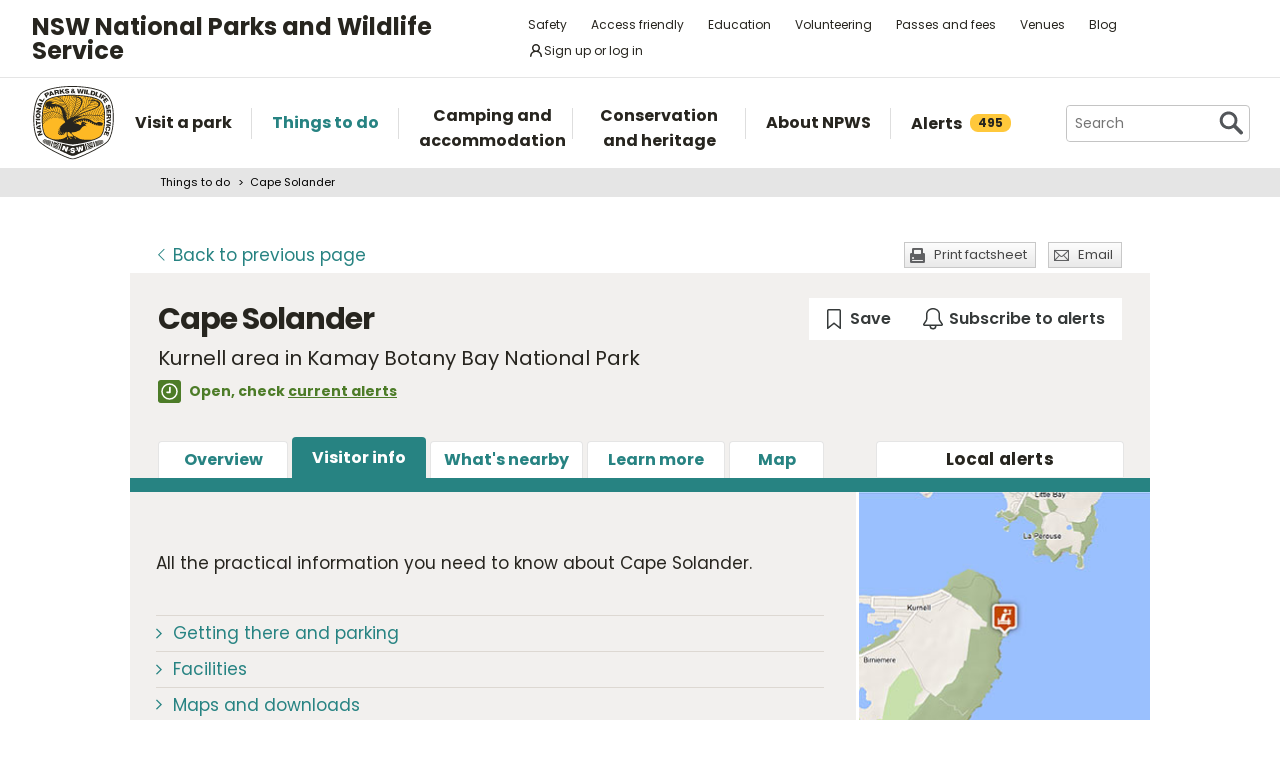

--- FILE ---
content_type: text/html; charset=utf-8
request_url: https://www.google.com/recaptcha/api2/anchor?ar=1&k=6LdAt48qAAAAANhCWh5h5qtiFDnxLjUiLFCu7QoJ&co=aHR0cHM6Ly93d3cubmF0aW9uYWxwYXJrcy5uc3cuZ292LmF1OjQ0Mw..&hl=en&v=PoyoqOPhxBO7pBk68S4YbpHZ&size=normal&anchor-ms=20000&execute-ms=30000&cb=xkligs19ceac
body_size: 49434
content:
<!DOCTYPE HTML><html dir="ltr" lang="en"><head><meta http-equiv="Content-Type" content="text/html; charset=UTF-8">
<meta http-equiv="X-UA-Compatible" content="IE=edge">
<title>reCAPTCHA</title>
<style type="text/css">
/* cyrillic-ext */
@font-face {
  font-family: 'Roboto';
  font-style: normal;
  font-weight: 400;
  font-stretch: 100%;
  src: url(//fonts.gstatic.com/s/roboto/v48/KFO7CnqEu92Fr1ME7kSn66aGLdTylUAMa3GUBHMdazTgWw.woff2) format('woff2');
  unicode-range: U+0460-052F, U+1C80-1C8A, U+20B4, U+2DE0-2DFF, U+A640-A69F, U+FE2E-FE2F;
}
/* cyrillic */
@font-face {
  font-family: 'Roboto';
  font-style: normal;
  font-weight: 400;
  font-stretch: 100%;
  src: url(//fonts.gstatic.com/s/roboto/v48/KFO7CnqEu92Fr1ME7kSn66aGLdTylUAMa3iUBHMdazTgWw.woff2) format('woff2');
  unicode-range: U+0301, U+0400-045F, U+0490-0491, U+04B0-04B1, U+2116;
}
/* greek-ext */
@font-face {
  font-family: 'Roboto';
  font-style: normal;
  font-weight: 400;
  font-stretch: 100%;
  src: url(//fonts.gstatic.com/s/roboto/v48/KFO7CnqEu92Fr1ME7kSn66aGLdTylUAMa3CUBHMdazTgWw.woff2) format('woff2');
  unicode-range: U+1F00-1FFF;
}
/* greek */
@font-face {
  font-family: 'Roboto';
  font-style: normal;
  font-weight: 400;
  font-stretch: 100%;
  src: url(//fonts.gstatic.com/s/roboto/v48/KFO7CnqEu92Fr1ME7kSn66aGLdTylUAMa3-UBHMdazTgWw.woff2) format('woff2');
  unicode-range: U+0370-0377, U+037A-037F, U+0384-038A, U+038C, U+038E-03A1, U+03A3-03FF;
}
/* math */
@font-face {
  font-family: 'Roboto';
  font-style: normal;
  font-weight: 400;
  font-stretch: 100%;
  src: url(//fonts.gstatic.com/s/roboto/v48/KFO7CnqEu92Fr1ME7kSn66aGLdTylUAMawCUBHMdazTgWw.woff2) format('woff2');
  unicode-range: U+0302-0303, U+0305, U+0307-0308, U+0310, U+0312, U+0315, U+031A, U+0326-0327, U+032C, U+032F-0330, U+0332-0333, U+0338, U+033A, U+0346, U+034D, U+0391-03A1, U+03A3-03A9, U+03B1-03C9, U+03D1, U+03D5-03D6, U+03F0-03F1, U+03F4-03F5, U+2016-2017, U+2034-2038, U+203C, U+2040, U+2043, U+2047, U+2050, U+2057, U+205F, U+2070-2071, U+2074-208E, U+2090-209C, U+20D0-20DC, U+20E1, U+20E5-20EF, U+2100-2112, U+2114-2115, U+2117-2121, U+2123-214F, U+2190, U+2192, U+2194-21AE, U+21B0-21E5, U+21F1-21F2, U+21F4-2211, U+2213-2214, U+2216-22FF, U+2308-230B, U+2310, U+2319, U+231C-2321, U+2336-237A, U+237C, U+2395, U+239B-23B7, U+23D0, U+23DC-23E1, U+2474-2475, U+25AF, U+25B3, U+25B7, U+25BD, U+25C1, U+25CA, U+25CC, U+25FB, U+266D-266F, U+27C0-27FF, U+2900-2AFF, U+2B0E-2B11, U+2B30-2B4C, U+2BFE, U+3030, U+FF5B, U+FF5D, U+1D400-1D7FF, U+1EE00-1EEFF;
}
/* symbols */
@font-face {
  font-family: 'Roboto';
  font-style: normal;
  font-weight: 400;
  font-stretch: 100%;
  src: url(//fonts.gstatic.com/s/roboto/v48/KFO7CnqEu92Fr1ME7kSn66aGLdTylUAMaxKUBHMdazTgWw.woff2) format('woff2');
  unicode-range: U+0001-000C, U+000E-001F, U+007F-009F, U+20DD-20E0, U+20E2-20E4, U+2150-218F, U+2190, U+2192, U+2194-2199, U+21AF, U+21E6-21F0, U+21F3, U+2218-2219, U+2299, U+22C4-22C6, U+2300-243F, U+2440-244A, U+2460-24FF, U+25A0-27BF, U+2800-28FF, U+2921-2922, U+2981, U+29BF, U+29EB, U+2B00-2BFF, U+4DC0-4DFF, U+FFF9-FFFB, U+10140-1018E, U+10190-1019C, U+101A0, U+101D0-101FD, U+102E0-102FB, U+10E60-10E7E, U+1D2C0-1D2D3, U+1D2E0-1D37F, U+1F000-1F0FF, U+1F100-1F1AD, U+1F1E6-1F1FF, U+1F30D-1F30F, U+1F315, U+1F31C, U+1F31E, U+1F320-1F32C, U+1F336, U+1F378, U+1F37D, U+1F382, U+1F393-1F39F, U+1F3A7-1F3A8, U+1F3AC-1F3AF, U+1F3C2, U+1F3C4-1F3C6, U+1F3CA-1F3CE, U+1F3D4-1F3E0, U+1F3ED, U+1F3F1-1F3F3, U+1F3F5-1F3F7, U+1F408, U+1F415, U+1F41F, U+1F426, U+1F43F, U+1F441-1F442, U+1F444, U+1F446-1F449, U+1F44C-1F44E, U+1F453, U+1F46A, U+1F47D, U+1F4A3, U+1F4B0, U+1F4B3, U+1F4B9, U+1F4BB, U+1F4BF, U+1F4C8-1F4CB, U+1F4D6, U+1F4DA, U+1F4DF, U+1F4E3-1F4E6, U+1F4EA-1F4ED, U+1F4F7, U+1F4F9-1F4FB, U+1F4FD-1F4FE, U+1F503, U+1F507-1F50B, U+1F50D, U+1F512-1F513, U+1F53E-1F54A, U+1F54F-1F5FA, U+1F610, U+1F650-1F67F, U+1F687, U+1F68D, U+1F691, U+1F694, U+1F698, U+1F6AD, U+1F6B2, U+1F6B9-1F6BA, U+1F6BC, U+1F6C6-1F6CF, U+1F6D3-1F6D7, U+1F6E0-1F6EA, U+1F6F0-1F6F3, U+1F6F7-1F6FC, U+1F700-1F7FF, U+1F800-1F80B, U+1F810-1F847, U+1F850-1F859, U+1F860-1F887, U+1F890-1F8AD, U+1F8B0-1F8BB, U+1F8C0-1F8C1, U+1F900-1F90B, U+1F93B, U+1F946, U+1F984, U+1F996, U+1F9E9, U+1FA00-1FA6F, U+1FA70-1FA7C, U+1FA80-1FA89, U+1FA8F-1FAC6, U+1FACE-1FADC, U+1FADF-1FAE9, U+1FAF0-1FAF8, U+1FB00-1FBFF;
}
/* vietnamese */
@font-face {
  font-family: 'Roboto';
  font-style: normal;
  font-weight: 400;
  font-stretch: 100%;
  src: url(//fonts.gstatic.com/s/roboto/v48/KFO7CnqEu92Fr1ME7kSn66aGLdTylUAMa3OUBHMdazTgWw.woff2) format('woff2');
  unicode-range: U+0102-0103, U+0110-0111, U+0128-0129, U+0168-0169, U+01A0-01A1, U+01AF-01B0, U+0300-0301, U+0303-0304, U+0308-0309, U+0323, U+0329, U+1EA0-1EF9, U+20AB;
}
/* latin-ext */
@font-face {
  font-family: 'Roboto';
  font-style: normal;
  font-weight: 400;
  font-stretch: 100%;
  src: url(//fonts.gstatic.com/s/roboto/v48/KFO7CnqEu92Fr1ME7kSn66aGLdTylUAMa3KUBHMdazTgWw.woff2) format('woff2');
  unicode-range: U+0100-02BA, U+02BD-02C5, U+02C7-02CC, U+02CE-02D7, U+02DD-02FF, U+0304, U+0308, U+0329, U+1D00-1DBF, U+1E00-1E9F, U+1EF2-1EFF, U+2020, U+20A0-20AB, U+20AD-20C0, U+2113, U+2C60-2C7F, U+A720-A7FF;
}
/* latin */
@font-face {
  font-family: 'Roboto';
  font-style: normal;
  font-weight: 400;
  font-stretch: 100%;
  src: url(//fonts.gstatic.com/s/roboto/v48/KFO7CnqEu92Fr1ME7kSn66aGLdTylUAMa3yUBHMdazQ.woff2) format('woff2');
  unicode-range: U+0000-00FF, U+0131, U+0152-0153, U+02BB-02BC, U+02C6, U+02DA, U+02DC, U+0304, U+0308, U+0329, U+2000-206F, U+20AC, U+2122, U+2191, U+2193, U+2212, U+2215, U+FEFF, U+FFFD;
}
/* cyrillic-ext */
@font-face {
  font-family: 'Roboto';
  font-style: normal;
  font-weight: 500;
  font-stretch: 100%;
  src: url(//fonts.gstatic.com/s/roboto/v48/KFO7CnqEu92Fr1ME7kSn66aGLdTylUAMa3GUBHMdazTgWw.woff2) format('woff2');
  unicode-range: U+0460-052F, U+1C80-1C8A, U+20B4, U+2DE0-2DFF, U+A640-A69F, U+FE2E-FE2F;
}
/* cyrillic */
@font-face {
  font-family: 'Roboto';
  font-style: normal;
  font-weight: 500;
  font-stretch: 100%;
  src: url(//fonts.gstatic.com/s/roboto/v48/KFO7CnqEu92Fr1ME7kSn66aGLdTylUAMa3iUBHMdazTgWw.woff2) format('woff2');
  unicode-range: U+0301, U+0400-045F, U+0490-0491, U+04B0-04B1, U+2116;
}
/* greek-ext */
@font-face {
  font-family: 'Roboto';
  font-style: normal;
  font-weight: 500;
  font-stretch: 100%;
  src: url(//fonts.gstatic.com/s/roboto/v48/KFO7CnqEu92Fr1ME7kSn66aGLdTylUAMa3CUBHMdazTgWw.woff2) format('woff2');
  unicode-range: U+1F00-1FFF;
}
/* greek */
@font-face {
  font-family: 'Roboto';
  font-style: normal;
  font-weight: 500;
  font-stretch: 100%;
  src: url(//fonts.gstatic.com/s/roboto/v48/KFO7CnqEu92Fr1ME7kSn66aGLdTylUAMa3-UBHMdazTgWw.woff2) format('woff2');
  unicode-range: U+0370-0377, U+037A-037F, U+0384-038A, U+038C, U+038E-03A1, U+03A3-03FF;
}
/* math */
@font-face {
  font-family: 'Roboto';
  font-style: normal;
  font-weight: 500;
  font-stretch: 100%;
  src: url(//fonts.gstatic.com/s/roboto/v48/KFO7CnqEu92Fr1ME7kSn66aGLdTylUAMawCUBHMdazTgWw.woff2) format('woff2');
  unicode-range: U+0302-0303, U+0305, U+0307-0308, U+0310, U+0312, U+0315, U+031A, U+0326-0327, U+032C, U+032F-0330, U+0332-0333, U+0338, U+033A, U+0346, U+034D, U+0391-03A1, U+03A3-03A9, U+03B1-03C9, U+03D1, U+03D5-03D6, U+03F0-03F1, U+03F4-03F5, U+2016-2017, U+2034-2038, U+203C, U+2040, U+2043, U+2047, U+2050, U+2057, U+205F, U+2070-2071, U+2074-208E, U+2090-209C, U+20D0-20DC, U+20E1, U+20E5-20EF, U+2100-2112, U+2114-2115, U+2117-2121, U+2123-214F, U+2190, U+2192, U+2194-21AE, U+21B0-21E5, U+21F1-21F2, U+21F4-2211, U+2213-2214, U+2216-22FF, U+2308-230B, U+2310, U+2319, U+231C-2321, U+2336-237A, U+237C, U+2395, U+239B-23B7, U+23D0, U+23DC-23E1, U+2474-2475, U+25AF, U+25B3, U+25B7, U+25BD, U+25C1, U+25CA, U+25CC, U+25FB, U+266D-266F, U+27C0-27FF, U+2900-2AFF, U+2B0E-2B11, U+2B30-2B4C, U+2BFE, U+3030, U+FF5B, U+FF5D, U+1D400-1D7FF, U+1EE00-1EEFF;
}
/* symbols */
@font-face {
  font-family: 'Roboto';
  font-style: normal;
  font-weight: 500;
  font-stretch: 100%;
  src: url(//fonts.gstatic.com/s/roboto/v48/KFO7CnqEu92Fr1ME7kSn66aGLdTylUAMaxKUBHMdazTgWw.woff2) format('woff2');
  unicode-range: U+0001-000C, U+000E-001F, U+007F-009F, U+20DD-20E0, U+20E2-20E4, U+2150-218F, U+2190, U+2192, U+2194-2199, U+21AF, U+21E6-21F0, U+21F3, U+2218-2219, U+2299, U+22C4-22C6, U+2300-243F, U+2440-244A, U+2460-24FF, U+25A0-27BF, U+2800-28FF, U+2921-2922, U+2981, U+29BF, U+29EB, U+2B00-2BFF, U+4DC0-4DFF, U+FFF9-FFFB, U+10140-1018E, U+10190-1019C, U+101A0, U+101D0-101FD, U+102E0-102FB, U+10E60-10E7E, U+1D2C0-1D2D3, U+1D2E0-1D37F, U+1F000-1F0FF, U+1F100-1F1AD, U+1F1E6-1F1FF, U+1F30D-1F30F, U+1F315, U+1F31C, U+1F31E, U+1F320-1F32C, U+1F336, U+1F378, U+1F37D, U+1F382, U+1F393-1F39F, U+1F3A7-1F3A8, U+1F3AC-1F3AF, U+1F3C2, U+1F3C4-1F3C6, U+1F3CA-1F3CE, U+1F3D4-1F3E0, U+1F3ED, U+1F3F1-1F3F3, U+1F3F5-1F3F7, U+1F408, U+1F415, U+1F41F, U+1F426, U+1F43F, U+1F441-1F442, U+1F444, U+1F446-1F449, U+1F44C-1F44E, U+1F453, U+1F46A, U+1F47D, U+1F4A3, U+1F4B0, U+1F4B3, U+1F4B9, U+1F4BB, U+1F4BF, U+1F4C8-1F4CB, U+1F4D6, U+1F4DA, U+1F4DF, U+1F4E3-1F4E6, U+1F4EA-1F4ED, U+1F4F7, U+1F4F9-1F4FB, U+1F4FD-1F4FE, U+1F503, U+1F507-1F50B, U+1F50D, U+1F512-1F513, U+1F53E-1F54A, U+1F54F-1F5FA, U+1F610, U+1F650-1F67F, U+1F687, U+1F68D, U+1F691, U+1F694, U+1F698, U+1F6AD, U+1F6B2, U+1F6B9-1F6BA, U+1F6BC, U+1F6C6-1F6CF, U+1F6D3-1F6D7, U+1F6E0-1F6EA, U+1F6F0-1F6F3, U+1F6F7-1F6FC, U+1F700-1F7FF, U+1F800-1F80B, U+1F810-1F847, U+1F850-1F859, U+1F860-1F887, U+1F890-1F8AD, U+1F8B0-1F8BB, U+1F8C0-1F8C1, U+1F900-1F90B, U+1F93B, U+1F946, U+1F984, U+1F996, U+1F9E9, U+1FA00-1FA6F, U+1FA70-1FA7C, U+1FA80-1FA89, U+1FA8F-1FAC6, U+1FACE-1FADC, U+1FADF-1FAE9, U+1FAF0-1FAF8, U+1FB00-1FBFF;
}
/* vietnamese */
@font-face {
  font-family: 'Roboto';
  font-style: normal;
  font-weight: 500;
  font-stretch: 100%;
  src: url(//fonts.gstatic.com/s/roboto/v48/KFO7CnqEu92Fr1ME7kSn66aGLdTylUAMa3OUBHMdazTgWw.woff2) format('woff2');
  unicode-range: U+0102-0103, U+0110-0111, U+0128-0129, U+0168-0169, U+01A0-01A1, U+01AF-01B0, U+0300-0301, U+0303-0304, U+0308-0309, U+0323, U+0329, U+1EA0-1EF9, U+20AB;
}
/* latin-ext */
@font-face {
  font-family: 'Roboto';
  font-style: normal;
  font-weight: 500;
  font-stretch: 100%;
  src: url(//fonts.gstatic.com/s/roboto/v48/KFO7CnqEu92Fr1ME7kSn66aGLdTylUAMa3KUBHMdazTgWw.woff2) format('woff2');
  unicode-range: U+0100-02BA, U+02BD-02C5, U+02C7-02CC, U+02CE-02D7, U+02DD-02FF, U+0304, U+0308, U+0329, U+1D00-1DBF, U+1E00-1E9F, U+1EF2-1EFF, U+2020, U+20A0-20AB, U+20AD-20C0, U+2113, U+2C60-2C7F, U+A720-A7FF;
}
/* latin */
@font-face {
  font-family: 'Roboto';
  font-style: normal;
  font-weight: 500;
  font-stretch: 100%;
  src: url(//fonts.gstatic.com/s/roboto/v48/KFO7CnqEu92Fr1ME7kSn66aGLdTylUAMa3yUBHMdazQ.woff2) format('woff2');
  unicode-range: U+0000-00FF, U+0131, U+0152-0153, U+02BB-02BC, U+02C6, U+02DA, U+02DC, U+0304, U+0308, U+0329, U+2000-206F, U+20AC, U+2122, U+2191, U+2193, U+2212, U+2215, U+FEFF, U+FFFD;
}
/* cyrillic-ext */
@font-face {
  font-family: 'Roboto';
  font-style: normal;
  font-weight: 900;
  font-stretch: 100%;
  src: url(//fonts.gstatic.com/s/roboto/v48/KFO7CnqEu92Fr1ME7kSn66aGLdTylUAMa3GUBHMdazTgWw.woff2) format('woff2');
  unicode-range: U+0460-052F, U+1C80-1C8A, U+20B4, U+2DE0-2DFF, U+A640-A69F, U+FE2E-FE2F;
}
/* cyrillic */
@font-face {
  font-family: 'Roboto';
  font-style: normal;
  font-weight: 900;
  font-stretch: 100%;
  src: url(//fonts.gstatic.com/s/roboto/v48/KFO7CnqEu92Fr1ME7kSn66aGLdTylUAMa3iUBHMdazTgWw.woff2) format('woff2');
  unicode-range: U+0301, U+0400-045F, U+0490-0491, U+04B0-04B1, U+2116;
}
/* greek-ext */
@font-face {
  font-family: 'Roboto';
  font-style: normal;
  font-weight: 900;
  font-stretch: 100%;
  src: url(//fonts.gstatic.com/s/roboto/v48/KFO7CnqEu92Fr1ME7kSn66aGLdTylUAMa3CUBHMdazTgWw.woff2) format('woff2');
  unicode-range: U+1F00-1FFF;
}
/* greek */
@font-face {
  font-family: 'Roboto';
  font-style: normal;
  font-weight: 900;
  font-stretch: 100%;
  src: url(//fonts.gstatic.com/s/roboto/v48/KFO7CnqEu92Fr1ME7kSn66aGLdTylUAMa3-UBHMdazTgWw.woff2) format('woff2');
  unicode-range: U+0370-0377, U+037A-037F, U+0384-038A, U+038C, U+038E-03A1, U+03A3-03FF;
}
/* math */
@font-face {
  font-family: 'Roboto';
  font-style: normal;
  font-weight: 900;
  font-stretch: 100%;
  src: url(//fonts.gstatic.com/s/roboto/v48/KFO7CnqEu92Fr1ME7kSn66aGLdTylUAMawCUBHMdazTgWw.woff2) format('woff2');
  unicode-range: U+0302-0303, U+0305, U+0307-0308, U+0310, U+0312, U+0315, U+031A, U+0326-0327, U+032C, U+032F-0330, U+0332-0333, U+0338, U+033A, U+0346, U+034D, U+0391-03A1, U+03A3-03A9, U+03B1-03C9, U+03D1, U+03D5-03D6, U+03F0-03F1, U+03F4-03F5, U+2016-2017, U+2034-2038, U+203C, U+2040, U+2043, U+2047, U+2050, U+2057, U+205F, U+2070-2071, U+2074-208E, U+2090-209C, U+20D0-20DC, U+20E1, U+20E5-20EF, U+2100-2112, U+2114-2115, U+2117-2121, U+2123-214F, U+2190, U+2192, U+2194-21AE, U+21B0-21E5, U+21F1-21F2, U+21F4-2211, U+2213-2214, U+2216-22FF, U+2308-230B, U+2310, U+2319, U+231C-2321, U+2336-237A, U+237C, U+2395, U+239B-23B7, U+23D0, U+23DC-23E1, U+2474-2475, U+25AF, U+25B3, U+25B7, U+25BD, U+25C1, U+25CA, U+25CC, U+25FB, U+266D-266F, U+27C0-27FF, U+2900-2AFF, U+2B0E-2B11, U+2B30-2B4C, U+2BFE, U+3030, U+FF5B, U+FF5D, U+1D400-1D7FF, U+1EE00-1EEFF;
}
/* symbols */
@font-face {
  font-family: 'Roboto';
  font-style: normal;
  font-weight: 900;
  font-stretch: 100%;
  src: url(//fonts.gstatic.com/s/roboto/v48/KFO7CnqEu92Fr1ME7kSn66aGLdTylUAMaxKUBHMdazTgWw.woff2) format('woff2');
  unicode-range: U+0001-000C, U+000E-001F, U+007F-009F, U+20DD-20E0, U+20E2-20E4, U+2150-218F, U+2190, U+2192, U+2194-2199, U+21AF, U+21E6-21F0, U+21F3, U+2218-2219, U+2299, U+22C4-22C6, U+2300-243F, U+2440-244A, U+2460-24FF, U+25A0-27BF, U+2800-28FF, U+2921-2922, U+2981, U+29BF, U+29EB, U+2B00-2BFF, U+4DC0-4DFF, U+FFF9-FFFB, U+10140-1018E, U+10190-1019C, U+101A0, U+101D0-101FD, U+102E0-102FB, U+10E60-10E7E, U+1D2C0-1D2D3, U+1D2E0-1D37F, U+1F000-1F0FF, U+1F100-1F1AD, U+1F1E6-1F1FF, U+1F30D-1F30F, U+1F315, U+1F31C, U+1F31E, U+1F320-1F32C, U+1F336, U+1F378, U+1F37D, U+1F382, U+1F393-1F39F, U+1F3A7-1F3A8, U+1F3AC-1F3AF, U+1F3C2, U+1F3C4-1F3C6, U+1F3CA-1F3CE, U+1F3D4-1F3E0, U+1F3ED, U+1F3F1-1F3F3, U+1F3F5-1F3F7, U+1F408, U+1F415, U+1F41F, U+1F426, U+1F43F, U+1F441-1F442, U+1F444, U+1F446-1F449, U+1F44C-1F44E, U+1F453, U+1F46A, U+1F47D, U+1F4A3, U+1F4B0, U+1F4B3, U+1F4B9, U+1F4BB, U+1F4BF, U+1F4C8-1F4CB, U+1F4D6, U+1F4DA, U+1F4DF, U+1F4E3-1F4E6, U+1F4EA-1F4ED, U+1F4F7, U+1F4F9-1F4FB, U+1F4FD-1F4FE, U+1F503, U+1F507-1F50B, U+1F50D, U+1F512-1F513, U+1F53E-1F54A, U+1F54F-1F5FA, U+1F610, U+1F650-1F67F, U+1F687, U+1F68D, U+1F691, U+1F694, U+1F698, U+1F6AD, U+1F6B2, U+1F6B9-1F6BA, U+1F6BC, U+1F6C6-1F6CF, U+1F6D3-1F6D7, U+1F6E0-1F6EA, U+1F6F0-1F6F3, U+1F6F7-1F6FC, U+1F700-1F7FF, U+1F800-1F80B, U+1F810-1F847, U+1F850-1F859, U+1F860-1F887, U+1F890-1F8AD, U+1F8B0-1F8BB, U+1F8C0-1F8C1, U+1F900-1F90B, U+1F93B, U+1F946, U+1F984, U+1F996, U+1F9E9, U+1FA00-1FA6F, U+1FA70-1FA7C, U+1FA80-1FA89, U+1FA8F-1FAC6, U+1FACE-1FADC, U+1FADF-1FAE9, U+1FAF0-1FAF8, U+1FB00-1FBFF;
}
/* vietnamese */
@font-face {
  font-family: 'Roboto';
  font-style: normal;
  font-weight: 900;
  font-stretch: 100%;
  src: url(//fonts.gstatic.com/s/roboto/v48/KFO7CnqEu92Fr1ME7kSn66aGLdTylUAMa3OUBHMdazTgWw.woff2) format('woff2');
  unicode-range: U+0102-0103, U+0110-0111, U+0128-0129, U+0168-0169, U+01A0-01A1, U+01AF-01B0, U+0300-0301, U+0303-0304, U+0308-0309, U+0323, U+0329, U+1EA0-1EF9, U+20AB;
}
/* latin-ext */
@font-face {
  font-family: 'Roboto';
  font-style: normal;
  font-weight: 900;
  font-stretch: 100%;
  src: url(//fonts.gstatic.com/s/roboto/v48/KFO7CnqEu92Fr1ME7kSn66aGLdTylUAMa3KUBHMdazTgWw.woff2) format('woff2');
  unicode-range: U+0100-02BA, U+02BD-02C5, U+02C7-02CC, U+02CE-02D7, U+02DD-02FF, U+0304, U+0308, U+0329, U+1D00-1DBF, U+1E00-1E9F, U+1EF2-1EFF, U+2020, U+20A0-20AB, U+20AD-20C0, U+2113, U+2C60-2C7F, U+A720-A7FF;
}
/* latin */
@font-face {
  font-family: 'Roboto';
  font-style: normal;
  font-weight: 900;
  font-stretch: 100%;
  src: url(//fonts.gstatic.com/s/roboto/v48/KFO7CnqEu92Fr1ME7kSn66aGLdTylUAMa3yUBHMdazQ.woff2) format('woff2');
  unicode-range: U+0000-00FF, U+0131, U+0152-0153, U+02BB-02BC, U+02C6, U+02DA, U+02DC, U+0304, U+0308, U+0329, U+2000-206F, U+20AC, U+2122, U+2191, U+2193, U+2212, U+2215, U+FEFF, U+FFFD;
}

</style>
<link rel="stylesheet" type="text/css" href="https://www.gstatic.com/recaptcha/releases/PoyoqOPhxBO7pBk68S4YbpHZ/styles__ltr.css">
<script nonce="5zWP-GNaVlmBUA0RerwO5g" type="text/javascript">window['__recaptcha_api'] = 'https://www.google.com/recaptcha/api2/';</script>
<script type="text/javascript" src="https://www.gstatic.com/recaptcha/releases/PoyoqOPhxBO7pBk68S4YbpHZ/recaptcha__en.js" nonce="5zWP-GNaVlmBUA0RerwO5g">
      
    </script></head>
<body><div id="rc-anchor-alert" class="rc-anchor-alert"></div>
<input type="hidden" id="recaptcha-token" value="[base64]">
<script type="text/javascript" nonce="5zWP-GNaVlmBUA0RerwO5g">
      recaptcha.anchor.Main.init("[\x22ainput\x22,[\x22bgdata\x22,\x22\x22,\[base64]/[base64]/UltIKytdPWE6KGE8MjA0OD9SW0grK109YT4+NnwxOTI6KChhJjY0NTEyKT09NTUyOTYmJnErMTxoLmxlbmd0aCYmKGguY2hhckNvZGVBdChxKzEpJjY0NTEyKT09NTYzMjA/[base64]/MjU1OlI/[base64]/[base64]/[base64]/[base64]/[base64]/[base64]/[base64]/[base64]/[base64]/[base64]\x22,\[base64]\\u003d\\u003d\x22,\[base64]/LcK/wrrDncO4wrjCjMK+LwjDiXbDrsOTNsOiw7hsQGE6YRDDpVpxwrvDlWpwf8OXwozCicOwQDsRwpw2wp/[base64]/w6JsX8K0IwDCvcOUB8KtwpzDs8OQwqgJV3/[base64]/DnBkjRVw+w7PDozvCmj3Cs3DCisOOwr7DusOPQcOdDcOywqxaH098V8Kww6nCi8KIY8OGK3xUEcOSw68dwq3DskxowrjDmcOWwqAGwr92w7LCsSjDgFLDom/CqMKURcKkfzhowqvDuVbDvA0aUmLCgTvCq8Obw7rDm8Ord1JUwqrDv8KbRGHCrcOZw5Z7w59WS8OjH8OSA8Kwwr1Pd8OMw4RAw6nDqn1/[base64]/Cj2phfHUHw6/Du8KvbRFzwqXCssKoT2UBQsKrKg56w5NSwohBPMKZw7hXwpTDjx7CtMO7bsOuHHBjNhx6JMOyw7wpEsOVwpIhw4wOOklowpbDtGEdwrHDlxjCoMKYO8Kpw4VyPcK/GsOtcsOxwq3DhV8/[base64]/CuTrCsyjDvzoawoEEM8OBwpXDkcK3w5TDnhLDvw4xPcKCWSNow6LDgcKTXsOuw6h5w5hpwqfDqlTDiMO3OsO/UnNlwq5sw6UHZWA0wopTw4DCviIyw754csOgwozDpcOCwrxTd8OuHgZnwpELcsO0w7XDpSnDmkM5HSlJwp4lwp3DmsKJw6TDgcKow5LDisKjdMOPwrzDlmEyF8K6dMKSwqhfw5nDpMOlXEjDh8O+HjPCmMOdVMOwNyh3w7PCrCvDjm/DscKSw5nDs8KxX1JxBMOsw4hZa2dSwr7DhGU6fsKSw6zCnsKiN1rDgwpPfxrCkgbDtMKPwp7CkSvCrsK5w4XCmUPCq23DjW8jZcOqPF4SNGvDtwxsWnEEwpjCmcO0ImZCTRXClMOIwrkRCQIOeDTDqcOsw5jDicOxw6nCmAbDoMKQw5jCtVU8wqjDvsO/wpfCisKtTTnDoMK2woUrw487wpnCnsOZw5J2w4FeGStmKMODNC/DlCTCpsOfecO4N8Kqw6rDpsK/NsOBw7QfNsO8Gx/CtykvwpE/BcOkAcKPaVJEw5UCJMO3TkvDjsKLDy3DnsKnU8O4VHfDnVlbMhzCtT3CjVFAAsOOcUJYw57DqSfCmsOJwo5fw5hNwo/DpMOUw6Z6RGvDpMOrwojDgnXDlsKDLcKCwrLDuR3CnErDv8OIw4rCtxpxAMKqAAvCv1/DnsOHw4HCoT5ialDCqEDCr8OFEMKew4rDhAjCmljCiQBnw7DCtMKhWnfDmxg6exjDhcOYU8KNLlnDvnvDtsOaRcKiMsOcw5LDrHF2w4/[base64]/DnMKjDMOeOMKXNcOkwr/Dm8Klw6khw5XDoj8Ww4hbwpQWw44OwonDozbDphDDjMOSwqzDhFoRwrLDiMOhJypDwrrDoULCrwzDmmnDnGJAwqsmw7gBw78NSSRkNWNgPMOSHMOZw4Mmw6DCtk5DIDU9w7PCr8O/[base64]/w5LCrndMwoUhLcKtw5NnKS1qYDxBe8KfOXcoAsOZwrwVClt4w5xwwo7DtcO5dMOWw5fCtADDvsOLT8KTwoU7RsK1w6x9wrQ0fcOdRsOZVG/CoDfCilvCncKTecOswrl/QMK8wrQHb8OPOMOVZhvDl8KGIzHChCPDhcKEXyTCun9ww68qwq/CgsO1GSjCoMKJw414wqXCh13Dp2XCpMKoJ1YlScKSRMKLwoXDoMKhXcOCdBt1JC0TwqDCjU7CmMODwp3CqcOiS8KPVQvDhR1XwpTCg8OtwpHDmMKgBTzCsUkXwrfCucK8wrl+ZnvCuAsow4pawr3DripDAcOYXj/DnsK7wqRnWSF0acKTwqNPw7PDl8OWwrUfwq7DnCYXw4d9OsOXAMOvwolow4nDgcKOwqzClGlOCRfDvRRRNsORw6nDjV4+JcOISMKuwq/Co0dcKSPDpsK6JwLCvTo7AcKew4zDmMKgYhLDuGfChcO/LsOzIzjDj8O4MsOFwoPDkRtXw6/CgsOEe8KXYsOIwqfCuAdrXBHDtSfCrDVXw5scw7HClMKGGMOLS8KWwoIOBnJuwonCjMKHw6TCssOHwoo4LjRKH8OtC8OfwqVkdTUgwrd5w5zCh8Ocw48xwoXDsSFLwrrCmG8Iw6LDksOPIVjDn8Ojwp1NwqLDgjHCgHzDnMKVw5dPwrbCj0XDmMOww70hasOkRF/DscKTw7lkL8KPNsK7wqMew646VsOLwohow70lDBPDsx44wo9OUSjCqRFNOCbCnDjCuEpNwqEaw5LDu21DXcORfMKCAT/CmsOQwqnDh2J7wo3Ds8OIOsOrb8KucEEywoXDscKiScKhw7J/w7oiwrzDtDbCpGQLWXdofcOrw6cSH8OPw5zCucKbw7UYaioYw6bDl1jDlcO8fgZiF0XDpxbDt1h6UmxrwqfDiVZefsOSQMKaDCDCp8KIw5/DihHDicOkDXHDuMKnwr9KwrQKRxljUW3DmMKrDcKNLEkOCMOTw7sUwpjDgg7DqWERwqjCnsOqBsO3MXnDsyxzwpVlwrzDmsKJd0XCv0snC8ORwo7Dv8OaQ8OAw67CqFHCsBkfSsKyQQpfcMOBe8KZwqolw5Jww4DDmMKewqHCg1wCwp/CmnBaF8ODwoIyUMK5e05wWMOiw5XClMK3wpfChCHCh8Kaw5vCoADDtlDDrULDtMK6OFPCuzPCjATDrjZJwohbwqVDwpXDkBg5wqjCuFxRw6/[base64]/wodDSVnCpA92w4fDm2fDjsKHWsK/BMKdOsO4w4MUwrjCkMOICMORwqfCssOkSFkzwoN2w7jDn8KCUMOzwr86w4bDi8Kyw6YkfVLCusKyVcOKB8O+UmsAw4NZdSk1wpXDvsKgw7Zde8O7BMO2GsO2wrjDtWrDig85w6fCqcOQworDl3/Cm0QNw5MITWXCpx1vRcOBw5B3w6TDhsKgcwkBJMOzOsO3wojDvMK7w4zCicOUNCbCmsOpb8KWwq7DnjDCosOrKxFIwqVWwrjCusO/wr4iUMKXaXvCl8Kew6jCogbDhMKXeMKSwowEAUYcMT8rLiQdw6XDncKiUwlNw4HDgW1dwqQ0FcKKw47CisOdwpfCjGBBeh5XLWx8FmwJw6fDnD86XcKFw4cAwqrDqhFncsOUC8OLcMKbwqzCl8OCWGZqXwnDgEQsC8OdI1vCpjk/wpTDqcODV8K4w7LCsjfChMKOw7QRwpI/[base64]/[base64]/DuxjCplxtwpXCjCYSATLDtEN0wq/DpHvCisKAwqw5UcOQwqxrPWHDhRvDoVxnCMOvw50aTsKqIzgabzhoDEvCrjMfYsKpScO3wq0GHmoIw64zwrLCvl9wEcOINcKEYSnCqQ0KesOSw7/Ci8K9K8O/w4siw5PCtn9MM3Q0FcOcBF3CucOUw5MLP8OOw7s4BDwfwofDv8KuwozDksKfVMKNw78wTcKkw7PDmwzCvcKcTsKYwpsMwrrDkDwTfzvCkMKbFGpbH8OPCQZPHgjDowbDq8OHw7DDhwoOF2MsKw7DlMOYTMKAfzorwr0lBsOgw7FKJMOlPcOuwrRONEF/wprDuMOqRi3DnMKLw5JRw6zDkcOowr7Dg3bCpcKzwqREGsKEaGTCgsOfw4PDszx+P8OJw4J/[base64]/wo9YHcKZasOmCcKgOELDlWnDtMKUEjDDtMK9JhUybsO8dRBVQ8OeJw3DmMK/w7IWw7DCqMK7wrQIwrcvwq3DribDvXbCnsKsBsKAM07CsMKqAWDCtsKRMsKew7E/[base64]/w69XV299bwgvH8KRw7xgwq0Ww6/[base64]/DwHDnXJiwpHClcKAKXFaw4HClEYXw4TDlnLDqsKSwqY1PsKVwrxkQsO3aDXDjDAKwrljw7wZwoHCjS7DjsKVB0nDiRrDjR/DlAPCnFh8wpodX27CjUnCinUJIMKtw5PDlsKKUDDDihIjw4rCiMOaw7B+GUvCq8KzAMKxf8Ofwr1FQyDDqMKQMwXDhsOwWEwFVMKuw6vCgBjCvcK1w7/CohHCkCIIw6nDiMK3f8OHw4zCgsKawqrDp2vDtFEDJ8OUSmzCjlDCinRcIsOEcx8gw6tTSjVWPMO6worCo8KKIcK0w4zDpHsbwqgCwofChgzCr8Obwolxw43DhzHDjT7DvBlqPsOKe1nCjCzDryrCl8OWw7o0w4TCvcOAKS/DjGBZw7BsScKaD2bDjjIAY1TDj8O7GVoDwr5ow6sgwosTwpQ3cMKwBMKfw6JCwq95KcOrecOKw6gww7/Dv3RBwql7wqjDs8KRw5bCqxdCw67CqcO8LcKBwrrChsOXw7MjQTw3DsO7fMOhJiEmwqY4LcOBwoHDsR80JB/Ct8K3wq9dHsK8e1HDicKsEwJewq5ow5rDqGDCiUtsIhbChMO7M8OZwrkGSVdmORh9Q8KAw54IM8OlYsOaXRpCwq3CiMK7wq0uIkjCiBDCr8KHPh9VYMK8SgLCu3zDrjtMSmIsw4rCusO6w4vCv1fCp8OYw5M7fsKaw6fClRvCqsK/K8Oaw4kEQcOAw63DsV7CpS/[base64]/CgMO4PkdYK8Knw41fRV4yw6MvwrbDiUVbdsKDwqgBwoR0bMOqBsKQwo/DkMOnbUHCn3/[base64]/[base64]/CtsK9w7gycsKmMMOwdsK/[base64]/DpwHDtBEtwqJbw6NtK1cjwozDusOeBFd4IcO+w6pPbk05wptRBg7CuF5xdMOSwpIjwpFAJsKzKcKCDRYjw7TDgDZbFhdlccO8w6YVL8KRw5DCs1AmwrzCrMOIw51Xw5NuwpHCl8K8wpzCkMODHm/DtcKIwql9wrxbwqBewq8iUcKUa8Oqw6khw7QYJCXCsXrCrsKHbMO4cTMBwqoKQsOcS0XChhcRWsOFK8KsWcKpRcO1w57DlsODw7PDn8K4E8KOQMOCw6/DtEEWwrXCgC/DqcOpEHvDhgw/KsOQXcOFwpXChQ4JQMKEMsOVwoZpa8OkEjBpWGbCox4HwpTDjcKew7F/wpwYZ2pbWGLCqBXCosOmw5YASzdWwqrDoU7DqUIfNgA/ecOgwpVvIQkwJMOLw6vDpMO3ZMKnw5lUNUQhKcOPw757NsOvwqvDl8OwF8KyJS5hw7XDjmnCl8K4ByrCtMKaCkEFwrnDpHfDrRrDnTlPwo1dwoMEw7VWwp/CpQPCpzbDjgl6wqEBw6AGw63Cm8KVwqLCs8OWH03DhcOTGmo/wrYKwqttwpBFwrcMOml4w7LDjMOIw5PCnMKRwoFlVUh2wqxOfl/CnsKmwq/[base64]/CoMKfCkLCl8O/[base64]/ChcOKehkBwoXCgQnCq387SsKnZVJ7TjMxJcKKRBRvBMKLc8OtZHLCnMO2dWPCi8KBwpBfJkDCm8KHw6vDh0/[base64]/[base64]/DuMKFwoFLJELDlX54w6NZw4nDmHkzwrEyY1FoVW/CsXI9KcKFDcKEw4hnEMO9w53Cp8KbwoI1YjLCusK8w4zDj8K7c8O8GBJOaWwGwogew71rw48kwqvCljXDvMKMw5UCwqBnH8OxNw3CvBVRwq/DhsOSwqrCj2rCs0EFIcKrT8OfPMOzX8OCJEPDm1QaJTgYQ0rDqEtGwqDCmMOHU8KZw5NTfcOCDsO6PcKzfAtnTTcZBBLDoXklwpJcw4nDuXNfX8Ksw5HDu8OhPcKUw6hKQWEGNsOtwr/CggvDnBrDlMOuQWMQwqBXwrpBdcO2Vh3CkMKUw5LChTDCgWhRw6XDqXfDoArCnxVPwpLDrcOAwpkfw5EtW8KROkLCl8KGA8O3wqLCtDICwo/CvcKELWxBasOnADsYRsOcOEnDo8KAwobDkH1kaA0+wprDncO0wo5Yw67DmQ/CpABZw57CmFlQwpoAYysLURjChcO1wo/DssK7w6QJQRzDsiQNwqcwM8OWa8KnwqnDjVY1LmfCnnjDml8vw4sLwqfDqHxwXk9/E8KZw5wcw45nwrQzw7TDoTXCsAXCnsOKwqbDtRx+dsK4wrnDqjpyQcOew4bDiMK3w7vDv2XCvxEAVsOnVcOzO8KOw7rCi8KBDw8nwpHCpMOaVTYADMKGBwvCoVcJwp9XelBrbsOoaF/CkBnCv8OwBcObAFXCk0AjNMKBbMKiwo/Cq3ZQIsOKwrLDs8O5w7LDrjsEw49yHcKLw6AzLjrDmFdsRGddw65RwowDPcKJLTl4fsOqbETDkwkWZcOaw7Upw7vCtMOgb8KKw67DvMOmwrE7KzbCv8KYwqjCgW/CoCkcwqY+w5JBwr7DpU/CrMOuPcK0w6scFMKseMKlwq1tRcOfw69gw4bDk8K8wrHCti/CugVzccO3wr89BhXDlsKxNsKpU8O4ZhkrA2nCg8O2DjQBcsO0c8Oewpl3M2fDjU0SDQlEwotGw6kMV8KhIcOPw7fDt37ChHFfZVnDkBTDmcK+A8KTYTEdw4Q+Xj7CnhNRwoYzw4TDhMK2M0fCrE/[base64]/w7DCo8KHwqB6wqAqw4NXbzXCgC7DgnQHe8K9V8K+TcKKw4vDujRAw55XSBTCrgYrwo0GSirDisKGw4TDjcKNwpXDuy9Mw7/[base64]/WsOPw4p8wp8MwrLDucOfwozCrFPDh8O+U8K3b39/[base64]/[base64]/Dg8OiMnTDtg4QCEJrw5zCn2XDk8Kcw4HDuT1qw5AnwohEwodkL0fDlg3CnMKZw6/DtsOyRsKGeTtuJCzCmcKKJQbCvF4JwonDs3huw50kPElnX3cMwr/CvsKMAAglwrfDkn5Ew5sGwp/Cl8O9cCzDkMOvwo7CjWnDowhaw5DDjsK4BMKfw4jDjcOXw5F/wpNRMMOcJsKOJcOuwqDCusK1w5nDpRjCozzDnMOdQMO+w5rCq8KHdsOMwq45XB7DiRbDnklfw6/DpRp8wprDs8OoK8OSYsOoNiPDrmHCk8OiDMOkwo5uworCssKUwpPDiSM2G8OuL13CmFHCsF/CmDbDt389woo4G8Kyw5rDmMKzwqVRQ0jCplgcNUTDg8ORRsKYZBtHw5cWe8OVbsOBwrbCicOtFCPDicKhw5nCtQ88wrfCscOBT8ObSMO4Qw7CssKuMMOtXypew7wUwo/DiMOwGcOEZcKew4XCnnjCnAoUwqXDlybCpH5/wpDCvFUIw4FaQ2saw5YPw7l1A1rCnznCg8K4wqjCmFjCq8KoF8OjHVBJKMKMB8OywpPDh1/[base64]/CtQ/DpnPDrsOqW3PDsCwZLsKKw7R2w5zClkPDm8OWOSbDuETCuMKoVMOrZMKCwqLClB4Ow6Y8wp08O8K3wp4Ow63ColvDmsOvTFzDshR1fMKLEyPDoBU/GmBjbsKbworCisOiw7V/KkXCvMKoXjxIw7gzEkHDo1HChcKORsKCQsOvHMKnw7bCiC/CrVHCvsKuw6p/w5d2FMKmwrvCjiPDgVDDn3vDok/CjgDCj17Dhg13QEXDiQ4LLzpAKsKjSijDmsOvwpXDicKwwrxEw7Acw7HCsE/Cp0VbZsKIfDMTbkXCrsOZFDvDgMOIwrHDvhoEOVfCssKxwqcdS8KYw4MewpcDfcKwahY+bMOjw55DelR6wpsza8OQwosrwqx7C8KtVRXDk8OBw4Aew4/Cm8O7CcKtwppLZcKWDXfDlHnCl2rCrnRRw5IncgloOD/DhCAeMsOTwrBvw5jCocKYwobDhE5fcsKITsK+d2sgDMOsw4I+wq/CqDx1wpUwwowYw4LCnQdkGhtqG8Kgwp7DshfCn8K0wrjCuQXCtVfDhUMkwpHDg2BawqbCkTAqYcO/O2UrEMKfBcKIIgTDicKTDsOkwr/DuMK5GzpjwqQPbT00w5pCw6LCr8Oiw4LDlwjDisKxw7dxVcOMZX3CrsOxamdfwrDCsljChMKLecKhXVtyISrDtsOcw6XCg2nConvDnMODwqkBcsOswqPDpDjCkis0w7tGJMKNw5PDoMKAw5TCpsK+Qg/DuMODAGHCjxlGGsKEw6EzHn9YIiM4w4VPw6cFamIawq/DusO+c1XCtCcYZMOvdVbDnsKEJcOrwqg1RUvDs8K7JA7Co8KJFk5geMOZJMKBGsKzw7XCvcOPw4pqdcOEHsOqwpwANlXCi8KydVLCmRdkwp06w4xqGCfCgW5awrkfcQHCnSLCjcKHwokew6BhKcOnFcK/fcOGRsO6w4LDicOPw5vCvWI6wp0OKkQ3byJBDMOPX8OeKcK2W8OWIg8AwqE+wr7Ck8KBEcOFWcOOwpFmBcOKw68Nw4/[base64]/w74lwrRsNGjDpWTDlABvwo10w7t/w7t/[base64]/MsKxwqYHwo3DqAdke344BsKiw4zDscKMwq/[base64]/[base64]/[base64]/[base64]/w796w6nDnz/CnmrCr8Kawr7CgsKBwovCvSbCmMK1w5/[base64]/[base64]/dCPCh17CnVfCvh3CiMKfQsOmJMO/woZqJcK/w45yUcKFwrQWVcOmwpFeQWsmej/[base64]/DhQvCtMOgaMK2SglkX0TDh8OqFsOpw7PDt8K1w5Vww47CpE0KWXHDhiAUXXFfHkkOwq86EsOgw4hjDQfCvj7Dm8ObwrNYwodoJMKrM1LDsS8da8KsUDBfwpDCh8OSb8K8dVB2w5J0Il/Ch8OXYijDlRZPwrzCgMKnw4s4w5HDoMKEXMO3QnXDi0zCiMOgw5vCsWYcwrnCksOtw5TDkBAEwqlJwqhwAsOjD8Oxwp/Co3Jlw7JuwoTDtyh2woDDrcKaBHLDn8OJfMOJQQBJKX/Cg3Z/wrDCpcK/X8Opw7fDlcKPVyFbw4RfwplLLcOVKcOzQjwCNMKBYXg+w78GAsO9w4TCgFIXXsOQWMONNMK4w5IQw5cGwqDCm8OAwofCjnYHG0XCmcKPw6kQwqEGHi/Dvx3Dj8OzVw3CvsK5w4zChcK4w6nCsjIJbTQ/w49qwprDrsKPwrNRGMOgwobDrxFVwr/DiHnDvh/CjsKWwpMyw6sFZ2krwq5xEsOMwpoCOSbCplPCvjd+w4MRwqFdOHLCowDDksKbwrB2DcOpw6zCo8OFQHszw6lMNAYzw7MOJsKiw7xjwpxOwqonSMKkB8Krw7pDDj1FKE7CtSJCBkXDkcOPJ8KXP8O5CcK/I0wLw4c7WB/[base64]/CqDlkwoUiwrfDtj1ew511IsOUCWTDpyjDrmhuDRFJwpdIw4PCnxBCwqx7w4leBAPCmsOaM8ONwrHCrBMqT0UxGifCscKNw5PDhcK9wrdnOcOPMndZwp/DnT9fw4bDqMKtNwXDksKPwqEHC1zCskd1w7ErwpvCmnE3QsOtQ39ow7UKO8KFwrdbwqJDWMOGL8ORw7VlIxPDolHCmcObK8OCPMOTK8Ofw7PCosKywpRlwoDCrh0Bw5/[base64]/DksO3KMKCwqgQVj3ChA9rwp/CskoAc8OMfsKddV7Dp8OVPcKnWsKKwoBEwojCuF/CtMK9RMK+eMO8wqkkKMK5wr92wrDDusOpaUUnd8KHw7dtQcKjcmTDuMOxwrAXQcO2w5zCnjzDuAQywpcBwoVfa8KoXMKKBwvDuxpMLMKnwrHDv8OBw7XDssKmw7TDgDfCik7CgMO8wp/CjsKPwrXCvTLDgMKHN8Oac2bDtcOowq/CtsOlw6zCg8KcwpkWasKIw6hWEBMsw7AHwpovM8O1woXCqknDtcKRw6jCjcKOSHpLwo8bwprCvMK0wqtpF8KhFm/DocOkwqTCocOBwozCkTDDnAfCn8ORw4/DqcOvw5sEwrBiZMOQwoIUwrFcWMOAwrkRWcOKw7NJdsODwpphw71aw77CkQfCqC3Cl3fCn8ONHMK2w7JuwpjDncO9McOCDiInFcKtUzpzcMOCGsOOUsK2EcO7wp/DtUHDmsKKw7zCqCnDvjlySD/[base64]/C8OOcMKTKCAtDhfCglvCr8KZCsOAAcONRlXCosK0RcOzV1jCsjXCuMOJMsO8woDCswkCbTMJwrDDqcO0w4bDrsOAw7jCj8KYYHgpwqDDjyPDlcORwoRyUELCuMKUVSdgw6vDj8Omwpk3wqHCsTI2w4hWwpprdX/DhB0Ow5jCgMOyBcKKw5RENyd1FCPDncKlVH/[base64]/Do3lwXH8jFyzCkcKSBcOtDmpWLxDDii5MLgg3w5gTVnrDuSwuAAfClSFtwoQuwod+HsOlYMOJwobDsMO5W8Ogw4AzDXYCb8KJw73DlsOKwqRrw6UKw77DjsKNaMOKwpRfS8KLwoQvw7TCpMKYw7FkDMK8BcOgfMKiw75Dw7VAw71ww4bCqSE4w4fCoMK/w7F3bcK8EyHCpMK8WXzChELDgMK+wrzDtHtywrXCn8OxEcKsWsOfw5YJfVZRw4zDtsOTwrAGbXLDrMKDwqXCm2c6w73DqcOgXk3Ds8OGOj/CtsOTP2bCsk4/w6XCmQzDvEFvw4l0YMK0C0NPwprCncK8w4XDuMKOw4jDlmFMbsKZw5DCtcKbGEt+w57DjWBVw6TDpUVTw4DDpcObF0fDnGHCjMKkHEd/w47CrMOUw7YxwrHCv8OSwrhew4vCkMKFCX9YYygBKsK5w5fDmWUaw5YkMXfDhMOcSsO9PMO5fkNPwrXDizt0w6zClC/Dg8OIw7YRTMKlwr11S8KLacOVw6NNw4bDkMKlChDCrMOaw53CjMKAwo/Cv8KbRwAYw785TF7DmMKNwpPCmsOAw5nCgsKrwqnCmCbDhF1Qw6zDu8KjBC5Ydy7DiD5twrjClcKMwovDv0DCvMKywpNew4/CkMK0w6hIecOdwqPCpjnDiAvDiV1hYxbCsnQ2cDE/wqxrcsOLayEaIRDDlsOcw4d0w6VeworCuQfDj27DjcK4wr7Ck8KxwqUBNcOYaMOYOkpcMsK2w6DCtSMXbVTDlsOYb1/CqMKUwrUFw7DCkz/[base64]/Dv8KDwozDqn7Du8OBEMKCD8KjQcKQw4/Dh8Kawq3ClBjCrAomEEBoe3HDlMO+QcO9c8KDD8KWwrYWJUlNUmnCpQHChlRNwpnDk3B7JsKQwr/DlcKkwo9Ww5V1wqrCsMKXwpzCscOeNsK1w7/[base64]/w44zwrvDisKMw6fDrnMmw5XCtsKiwoxYwrhQKMK6w67DrcKGZ8OUCMKYw7/[base64]/w7TCgwfDuzY0NMKlw65hCsKHw5QCw7PDg8KDPjIAwpDCtVHDnBzDsHbDjA4QZMKOLcOhwpV5w5/DilQtwqHCj8KAw4LDrCnCiyR1FA3CssOpw74CHUNzDsKEwrvDkjvDiDRqegnDucOYw53Cj8OJHMORw6jCmRglw5sCWlEwL1TCkMOvVcKgwrtBw6bCri/DmVjDh2BTdcKWYC1/cnVXbsK3MMOXw4HCuTzCpMKMw4FAwpPDvhzDkcOOUsOuAsOJCERBcX0aw74uT2fCqcK/[base64]/wr8nDXDDlcOJaMKww5MWw6Fqwq49NHVjw55cw7YgCcOPDFxAwrTDlcKsw5nDl8KARx/DjTrDrCPDvV3CmMKmNsOSESTDiMOIK8KDw7JbAi3CnlTCuUDDti43wpfDry8xw6vDtMKZwo10w7loFE7Cs8KNwoMtQXlZe8O7wq7DnsKzDsOzMMKLwoUwPMOZw5DDuMKEDABpw6nChCFrXTBnwqHCvcOgHMOLVUvCjBFMwoFRHm/DvsO8w4tzTWMeDsOqw4kjfMKAccObwoduwodCQzrDnQkDwp7CuMKHOmAlwqU+wq8+TMKgw7PCjHzDlsOBYsOBwr3CqxhWdBrDjsK0wqfCp23CiF84w4gWIG/[base64]/[base64]/[base64]/DijkgwpjDq8O8w5JAVUfDnQnCuMOaw5I9wojDucKbwoDDhGPCscO6w6XDqsKww5pLAyTCoSzDrj4/[base64]/DmHp4GW0Ew5vDicK9CTlWw6lzw5pgwp3Dj1vDqsOoMHrDnsOxw7NhwpIowpoBw7zCnip6I8KBScKmwqFWw7s8AsKfbQspPVfCvwLDj8OIwoDDi31zw5DCl2HDt8KcCUfCr8OFNsO1w7EeA0nChUIJZmfDmcKMQ8Oxw50mwp10Fidmw7PCpMKHGMKhwodBw4/[base64]/wodtKWM8I8OtSn9kw7Q3w7pTdMKTw4JiTWTDt8KEw4zDq8K+VsOCw4NlRhPCqXPChcKiRsOcwqzDnsOkwpPCm8OnwrvCnUdHwrMyQU/[base64]/wqstdl/DmcKPw5PCizVeDXZ5TcKIIEnDlcKdwp1/d8KKXWsWD8KrDcOgw54dAk8fbsO6eCnDrA7CjsKqw6nCt8OHJ8K+wrIowqTDn8K/CT/DrcKRdcO/fg5RUsOkE2PCtQQww7XDuDLDuiPCty3DthPDnG9JwobDjBXCjcO5FXk/[base64]/ScKHw6XCpsO6E2lxwpZZwoHDoG9EwpLDvEJQwpTCisKxLHFiDWcBQ8ObN33ChjB9WhxaRyPDjwHDpcOwT0UIwp1yPsOJesKLbsOpwo9kwqHDj3dgEwXClwRdaBtGw4pUcXTCq8OqNj/CvW1PwpE2LS4/w47DusOUw7DCiMOrw7tTw7vCkitSwp3Dn8OYw6zDisORWC1kGcOvXC7CnsKUZcOmPjXCgAsAw73CgMO9w4HDksOUw6MKY8OzMT/[base64]/DuWJrw7zDoMOpw5caIsOvw5HCvsKaw78CbMKxwpDCgcKXTcOPRcO8w71JOgRHwpbClUXDlcOqf8Ocw4ARwqRKIMO+bMOuwrIlw6QIGBbDuj9uw5HCti8Jw75CEnvCmsOXw63DoV/CjhhWf8O9XwDDucOGwqXCtcKjwprDtV0CYMOuwoMnVS7Ck8OTw4ccFgoJw6zDjMKDCMOnw51FdijCkMKhw7cBw5kQVsKswoPCvMKDwrfDgMK4a1/DsSN9NW/DgFd8dyxZX8KQw6s5QcOxScKtZcOlw6kgS8K2wo4xCsKaXcOQXQUzw6/CsMK1bsKkdT4AWcOpZsOswqHCkDoBFj5tw4xGwovCpMKQw7IKFcOpC8OAw4MXw5zCqcOrwps6TMO8esKFI3rCvcKNw5AWw7JbFkF/bMKRwpoiw7oFwqoDa8KNw5M1wr9nF8OzB8OHwrgFwpjCgnDCjsKzw73Du8OiDjIeecOVTxzCssKowo5gwr/CrMOLKMKjwqbCmsOrwrg7asKFw5VmaSbDjDoWbcOgw5LDhcOmwohqRWzCvz3Dm8Kad2jDrwgrSsOaKkvDu8O6aMKBLMO1woodNMOdw5rDu8OLw5vDsHVKMgPCsh05wq5Fw6IreMOlwqPCs8Kgw4guw6rCgHoww4TCocO4wofCqz9RwoJEwppTR8O/w4fCoCbCsF3ChcOhb8K/w6rDlsKMEsOXwrzCmMOLwr85w45OVUTDlMKDEANzwo/CkMKUwozDq8K0wrRqwovDhsO/wrQvwrjChcOjwpnDoMOlVihYUnDCmsOhFsKSW3PDmCtva3vDrRg1w5vCkAjDksOAwpw/w7sCVl04X8K1w4hyCUdww7fCgzA9wo3Di8OXSmZDwpplwo7Ds8OaOsK/[base64]/wpRcPcO1cxDCmMKew4nCmAbCuMKow4/Dv8KXEcOXbyVResKsRSMWwqlzw5PDp0pAwo1Jw7QsQSbDqsKXw75mTsKMwpHCuwJKf8O/w7bDoFLCoxYCw4srwoMWAcKpUn0ywprCtMOBE2Fbw6gdw6fDjRhDw7LCpgMYai/CtjAffcKKw5rDmll2CMOaaEEkEMOHPi4kw6fCoMKhISrDg8Opwq/[base64]/[base64]/b8KzEhg3TcKUwrjDpVBQakrCoh5YaSYqB1PDvGLDmirCkRjCncKZOcOTC8KTM8K8McOcX2c0FTF4ZcKGGyEHw7bCoMK2esKJwpktw60Dw7TCm8OwwqwMw4/Dk2rCsMKtIsOmw5wgOBwDYgjDpyddMADCilvDpncCw5gjw5nDsmcgZsK+TcODYcKIwpjDjm58SF3CpsOsw4Ytw4Y3w4rDkMKUwrcXXmh3ccOiIcKsw6Jiw6Zuw7JWYMK/w7h5w6lUw5oSwqHCvsKQLcO5UVdzw7TCqMKKRMOeIQ3CocO9w6fDqMKwwqUiVMOdwr7CoDjDusKVwoDDgsO6Y8OxwpzCuMOqHMO2wq3CosO3L8Ofw7M1TsKaw4vCsMK3SMOyMsOkJDLDqnoww6lxw6vCmcK3F8KVw6/DllZewqLDpsK3wohVWzXCnsO0cMK4wrTChUbCsBwawqoswqwGw45hPB3Cp1QEwpTCgcKzc8KQOn3CncKywoc1w7LDrQx5wrcpeCLCqmvCgRxswqc1w65/[base64]/c8K/w77CusO1wp0XYyDDocKBw47CjcK8GjVaw4DCt8K6MXHCvcO/wprDgcKjw6vCtMOew60Nw6PCocKSf8OOYcORR1DCiHDClsK+Qy/Cg8O7wqzDrMOsSHAVMD4uw5hMw75hwpFVw5RzK1HChkjDuDvCgkEtTcOZMAkmwpMFw4XDjBTCg8KuwrF6ZsKjSWbDsx/CgcOcfw/[base64]/[base64]/DvcOEw5PDnH04EsKBw701FVICRyAPw7HCqnnCu24AYFnCrXLCj8Kow4fDucOLw4XCl0xowoXDhnXDr8O+w7jDhkJCw6lkCcOMwozCo3ExwrnDhMK/w4d/wrfDvWzDqn3CqHXCvsOnwrzCuSzCjsOUIsOIbCLDhsOcb8KPIH9cYMKSf8Orw7TCi8KHS8Kdwr7Dv8KuX8Obw799wpg\\u003d\x22],null,[\x22conf\x22,null,\x226LdAt48qAAAAANhCWh5h5qtiFDnxLjUiLFCu7QoJ\x22,0,null,null,null,1,[21,125,63,73,95,87,41,43,42,83,102,105,109,121],[1017145,507],0,null,null,null,null,0,null,0,1,700,1,null,0,\x22CvkBEg8I8ajhFRgAOgZUOU5CNWISDwjmjuIVGAA6BlFCb29IYxIPCPeI5jcYADoGb2lsZURkEg8I8M3jFRgBOgZmSVZJaGISDwjiyqA3GAE6BmdMTkNIYxIPCN6/tzcYADoGZWF6dTZkEg8I2NKBMhgAOgZBcTc3dmYSDgi45ZQyGAE6BVFCT0QwEg8I0tuVNxgAOgZmZmFXQWUSDwiV2JQyGAA6BlBxNjBuZBIPCMXziDcYADoGYVhvaWFjEg8IjcqGMhgBOgZPd040dGYSDgiK/Yg3GAA6BU1mSUk0GhwIAxIYHRHwl+M3Dv++pQYZ+osJGaEKGZzijAIZ\x22,0,0,null,null,1,null,0,0,null,null,null,0],\x22https://www.nationalparks.nsw.gov.au:443\x22,null,[1,1,1],null,null,null,0,3600,[\x22https://www.google.com/intl/en/policies/privacy/\x22,\x22https://www.google.com/intl/en/policies/terms/\x22],\x22ddbnYRO5oOnajHS4wSNEYdqsqxT5GLgYCry3RqQiRRU\\u003d\x22,0,0,null,1,1768457691277,0,0,[98],null,[89,226,150,17,3],\x22RC-Fk9ymdshheMQjA\x22,null,null,null,null,null,\x220dAFcWeA7bVX9XHYs25qUebbJxQ9FeOx1f46k0MU3vB9DXmWA41e9oYHH-RVNrWB7E8sAlWbsleRDtJewx3WB6swDzBQsoW_bgVg\x22,1768540491342]");
    </script></body></html>

--- FILE ---
content_type: application/x-javascript
request_url: https://www.nationalparks.nsw.gov.au/assets/NPWS/Applications/backpack/chunks/chunk.YZ6BCSXJ.js
body_size: 492
content:
import {
  text_styles_default
} from "./chunk.I4CSQLK6.js";
import {
  watch
} from "./chunk.JBTNJA3V.js";
import {
  component_styles_default
} from "./chunk.ABSQ4HEP.js";
import {
  ShoelaceElement,
  n
} from "./chunk.LEBY4RCH.js";
import {
  x
} from "./chunk.RCP6MT7A.js";
import {
  __decorateClass
} from "./chunk.B7JSA6SY.js";

// src/extends/components/text/text.component.ts
var allPresets = [
  "1",
  "1--medium",
  "1--bold",
  "2",
  "2--medium",
  "2--bold",
  "3",
  "3--medium",
  "3--bold"
];
var NpText = class extends ShoelaceElement {
  constructor() {
    super(...arguments);
    this.preset = "2";
    this.display = "block";
    this.noMargin = false;
    this.noMarginTop = false;
    this.isRichText = false;
    this.isList = false;
  }
  handleExampleChange() {
    if (this.preset && !allPresets.includes(this.preset)) {
      throw new Error(`${this.preset} is not a valid preset. Available presets are ${allPresets.join(", ")}.`);
    }
  }
  render() {
    return x`
      ${this.isRichText ? x`<div class="text">
            <slot></slot>
          </div>` : x`
            <p class="text">
              <slot></slot>
            </p>
          `}
    `;
  }
};
NpText.styles = [component_styles_default, text_styles_default];
__decorateClass([
  n({ type: String, reflect: true })
], NpText.prototype, "preset", 2);
__decorateClass([
  n({ type: String, reflect: true })
], NpText.prototype, "display", 2);
__decorateClass([
  n({ type: Boolean, reflect: true, attribute: "no-margin" })
], NpText.prototype, "noMargin", 2);
__decorateClass([
  n({ type: Boolean, reflect: true, attribute: "no-margin-top" })
], NpText.prototype, "noMarginTop", 2);
__decorateClass([
  n({ type: Boolean, reflect: false, attribute: "is-rich-text" })
], NpText.prototype, "isRichText", 2);
__decorateClass([
  n({ type: Boolean, reflect: false, attribute: "is-list" })
], NpText.prototype, "isList", 2);
__decorateClass([
  watch("preset")
], NpText.prototype, "handleExampleChange", 1);

export {
  allPresets,
  NpText
};
